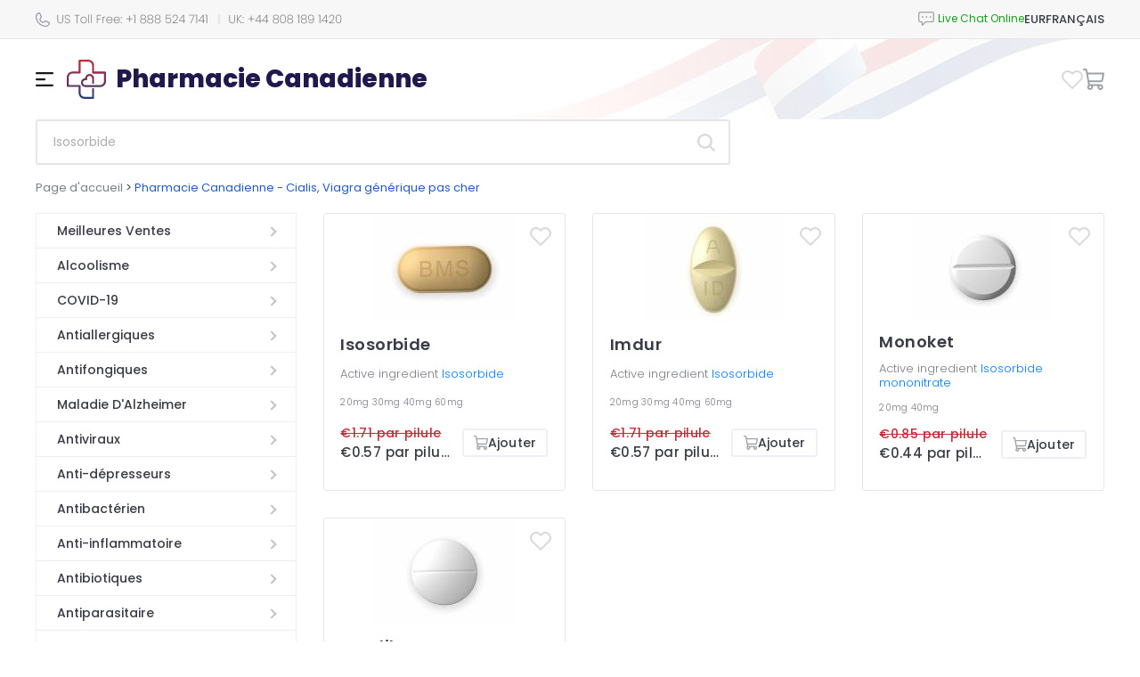

--- FILE ---
content_type: text/html; charset=utf-8
request_url: https://pharmaciecanadienne.com/ingredient.html?key=Isosorbide
body_size: 11953
content:
<!DOCTYPE html PUBLIC "-//W3C//DTD XHTML 1.0 Strict//EN" "http://www.w3.org/TR/xhtml1/DTD/xhtml1-strict.dtd">
<html xmlns="http://www.w3.org/1999/xhtml">

<head>
	<meta http-equiv="content-type" content="text/html; charset=utf-8" />	
	<title>Pharmacie Canadienne - Cialis, Viagra générique pas cher</title>
	<meta name='description' content='' />
	<meta name='keywords' content='Pharmacie Canadienne, Cialis, Viagra, médicaments sans ordonnance en ligne, Cialis générique pas cher, Viagra générique pas cher, Cialis générique, Viagra générique,  acheter médicaments, médicaments sans ordonnance, médicaments en ligne' />
	<!-- bc66 -->	
	<base href='https://pharmaciecanadienne.com/templates/71/' />
	<link rel='icon' href='./images/favicon.png' type='ico' />
	<meta name="viewport" content="width=device-width, height=device-height, initial-scale=1.0, minimum-scale=1.0">
	<meta name="viewport" content="width=device-width, initial-scale=1.0, maximum-scale=1.0, user-scalable=0" />
	<link href="https://stackpath.bootstrapcdn.com/bootstrap/4.5.2/css/bootstrap.min.css" rel="stylesheet">
	<script type="text/javascript" src="./js/jquery-3.5.1.min.js"></script>
	<script src="https://cdn.jsdelivr.net/npm/@popperjs/core@2.5.4/dist/umd/popper.min.js"></script>
	<script src="https://stackpath.bootstrapcdn.com/bootstrap/4.5.2/js/bootstrap.min.js"></script>
	<script type="text/javascript" src="./js/cookie.js"></script>
	<script type="text/javascript" src="../../js/quickSearch.js"></script>
	<script type="text/javascript" src="./js/main.js"></script>

	<script src="./js/toggle_menu.js" type="text/javascript"></script>
	<link rel="stylesheet" href="./css/toggle_menu.css">
	
	<link rel="stylesheet" href="./css/style.css" type="text/css" />
	<link rel="stylesheet" href="./css/media.css" type="text/css" />
	<link rel="stylesheet" href="./css/select.css" type="text/css" />
	<script type="text/javascript" src="../../js/select.js"></script>
	<script type="text/javascript" src="../../js/main.js"></script>


	<script src="./js/jquery-ui.min.js" type="text/javascript"></script>
	<link rel="stylesheet" href="./css/jquery-ui.min.css">
</head>

<body>
	<div id="wrapper">
		<div id="header" class="ingredient">
    <div class="pre-header">
        <div class="custom-container">
            <div class="header-row">
                <div class="mr-auto">
                    <div class="d-flex">
                        <div class="mr-2"><img src="./images/icons/ic_phone.svg" alt=""></div>
                        <div class="support-phones"><img src="./images/phones/phone.png" alt="" style="" /></div>
                    </div>
                </div>
                <div class="live-chat">
                            <div id="header_online_chat" class="block">
            <a href="javascript:void(window.open('https://sup24.net/chat.php?group=Shop-Online&hg=Pw__&hcgs=MQ__&htgs=MQ__&nct=MQ__&hfk=MQ__','','width=400,height=600,left=0,top=0,resizable=yes,menubar=no,location=no,status=yes,scrollbars=yes'))"
               alt="LiveZilla Live Chat Software"
               class="lz_text_link"
               data-text-online="Live Help (Start Chat)"
               data-text-offline="Live Help (Leave Message)"
               data-css-online=""
               data-css-offline=""
               data-online-only="0"
            >
                <img src="./images/chat/online.png"
                     alt="support online"
                     border="0"
                />
            </a>
        </div>
                        </div>
                <div class="currency-menu">
                    <div class="block" id="tools_currencies"><div class="currency-menu-wrapper">
	<div class="menu-open">
		EUR	
	</div>
	<div class="menu-header">
		SELECT CURRENCY	</div>
	<div class="menu-body">
					<a 
				class="menu-item "
				href="https://pharmaciecanadienne.com/ingredient.html?key=Isosorbide&cur=USD"
			>
				<div class="col-2 highlight">
					USD				</div>
				<div class="col">US Dollar</div>
			</a>
					<a 
				class="menu-item selected"
				href="https://pharmaciecanadienne.com/ingredient.html?key=Isosorbide&cur=EUR"
			>
				<div class="col-2 highlight">
					EUR				</div>
				<div class="col">Euro</div>
			</a>
					<a 
				class="menu-item "
				href="https://pharmaciecanadienne.com/ingredient.html?key=Isosorbide&cur=CAD"
			>
				<div class="col-2 highlight">
					CAD				</div>
				<div class="col">Canadian Dollar</div>
			</a>
			</div>
</div>

<script>
	$('.currency-menu-wrapper').toggleMenu({
		side: 'right',
	});
</script></div>                </div>
                <div class="language-menu">
                    <div class="block" id="tools_languages"><div class="language-menu-wrapper">
	<div class="menu-open">
		Français	
	</div>
	<div class="menu-header">
		SELECT LANGUAGE	</div>
	<div class="menu-body">
					<a 
				class="menu-item selected" 
				href="https://pharmaciecanadienne.com/ingredient.html?key=Isosorbide"
			>
				<div class="col-2 highlight">
					<span class="menu-name language-name">fr</span>
				</div>
				<div class="col">Français</div>
			</a>
			</div>
</div>

<script>
	$('.language-menu-wrapper').toggleMenu({
		side: 'right',
	});
</script>
</div>                </div>
            </div>
        </div>
    </div>  
    <div class="custom-container">
        <div class="main-header">
            <div class="header-row">
                <div class="main-menu">
                    <div class="menu-open"><img src="./images/menu.svg" alt=""></div>
                    <div class="menu-header">
                        <div class="desktop-menu">Menu</div>
                        <div class="mobile-menu"></div>
                    </div>
                    <div class="menu-body">
                        <div class="mobile-menu-categories">
                            <div class="menu-open">
                                <div class="d-flex after-arrow">
                                    <img src="./images/icons/ic_categories_mobile.svg" alt="">
                                    <span>Catégories</span>
                                </div>
                            </div>
                            <div class="menu-header">
                                <span>Catégories</span>
                            </div>
                            <div class="menu-body">
                                <div class="block" id="categories_list"><ul class="categories-list">
	<li class="category category_36 after-arrow">
		<a href="https://pharmaciecanadienne.com/acheter-meilleures-ventes-fr.html">Meilleures Ventes</a>
	</li>
	<li class="category category_40 after-arrow">
		<a href="https://pharmaciecanadienne.com/acheter-alcoolisme-fr.html">Alcoolisme</a>
	</li>
	<li class="category category_39 after-arrow">
		<a href="https://pharmaciecanadienne.com/acheter-covid-19-fr.html">COVID-19</a>
	</li>
	<li class="category category_15 after-arrow">
		<a href="https://pharmaciecanadienne.com/acheter-antiallergiques-fr.html">Antiallergiques</a>
	</li>
	<li class="category category_16 after-arrow">
		<a href="https://pharmaciecanadienne.com/acheter-antifongiques-fr.html">Antifongiques</a>
	</li>
	<li class="category category_42 after-arrow">
		<a href="https://pharmaciecanadienne.com/acheter-maladie-d-alzheimer-fr.html">Maladie D'Alzheimer</a>
	</li>
	<li class="category category_17 after-arrow">
		<a href="https://pharmaciecanadienne.com/acheter-antiviraux-fr.html">Antiviraux</a>
	</li>
	<li class="category category_4 after-arrow">
		<a href="https://pharmaciecanadienne.com/acheter-anti-depresseurs-fr.html">Anti-dépresseurs</a>
	</li>
	<li class="category category_30 after-arrow">
		<a href="https://pharmaciecanadienne.com/acheter-antibacterien-fr.html">Antibactérien</a>
	</li>
	<li class="category category_43 after-arrow">
		<a href="https://pharmaciecanadienne.com/acheter-anti-inflammatoire-fr.html">Anti-inflammatoire</a>
	</li>
	<li class="category category_5 after-arrow">
		<a href="https://pharmaciecanadienne.com/acheter-antibiotiques-fr.html">Antibiotiques</a>
	</li>
	<li class="category category_41 after-arrow">
		<a href="https://pharmaciecanadienne.com/acheter-antiparasitaire-fr.html">Antiparasitaire </a>
	</li>
	<li class="category category_20 after-arrow">
		<a href="https://pharmaciecanadienne.com/acheter-arthrite-fr.html">Arthrite</a>
	</li>
	<li class="category category_21 after-arrow">
		<a href="https://pharmaciecanadienne.com/acheter-asthme-fr.html">Asthme</a>
	</li>
	<li class="category category_25 after-arrow">
		<a href="https://pharmaciecanadienne.com/acheter-contraceptifs-fr.html">Contraceptifs</a>
	</li>
	<li class="category category_9 after-arrow">
		<a href="https://pharmaciecanadienne.com/acheter-pression-arterielle-fr.html">Pression Artérielle</a>
	</li>
	<li class="category category_18 after-arrow">
		<a href="https://pharmaciecanadienne.com/acheter-cancer-fr.html">Cancer</a>
	</li>
	<li class="category category_22 after-arrow">
		<a href="https://pharmaciecanadienne.com/acheter-cardiovasculaire-fr.html">Cardiovasculaire</a>
	</li>
	<li class="category category_7 after-arrow">
		<a href="https://pharmaciecanadienne.com/acheter-cholesterol-fr.html">Cholestérol</a>
	</li>
	<li class="category category_19 after-arrow">
		<a href="https://pharmaciecanadienne.com/acheter-diabete-fr.html">Diabète</a>
	</li>
	<li class="category category_35 after-arrow">
		<a href="https://pharmaciecanadienne.com/acheter-diuretiques-fr.html">Diurétiques</a>
	</li>
	<li class="category category_31 after-arrow">
		<a href="https://pharmaciecanadienne.com/acheter-dysfonction-erectile-fr.html">Dysfonction Erectile</a>
	</li>
	<li class="category category_34 after-arrow">
		<a href="https://pharmaciecanadienne.com/acheter-soins-des-yeux-fr.html">Soins Des Yeux</a>
	</li>
	<li class="category category_3 after-arrow">
		<a href="https://pharmaciecanadienne.com/acheter-gastro-sante-fr.html">Gastro Santé</a>
	</li>
	<li class="category category_14 after-arrow">
		<a href="https://pharmaciecanadienne.com/acheter-sante-generale-fr.html">Santé Générale</a>
	</li>
	<li class="category category_10 after-arrow">
		<a href="https://pharmaciecanadienne.com/acheter-chute-de-cheveux-fr.html">Chute De Cheveux</a>
	</li>
	<li class="category category_38 after-arrow">
		<a href="https://pharmaciecanadienne.com/acheter-virus-de-lhepatite-c-hcv-fr.html">Virus De L'hépatite C (VHC)</a>
	</li>
	<li class="category category_23 after-arrow">
		<a href="https://pharmaciecanadienne.com/acheter-herbals-fr.html">Herbals</a>
	</li>
	<li class="category category_37 after-arrow">
		<a href="https://pharmaciecanadienne.com/acheter-hiv-fr.html">HIV</a>
	</li>
	<li class="category category_32 after-arrow">
		<a href="https://pharmaciecanadienne.com/acheter-hormones-fr.html">Hormones</a>
	</li>
	<li class="category category_11 after-arrow">
		<a href="https://pharmaciecanadienne.com/acheter-dysfonction-erectile-packs-fr.html">Dysfonction Erectile Packs</a>
	</li>
	<li class="category category_1 after-arrow">
		<a href="https://pharmaciecanadienne.com/acheter-sante-masculine-fr.html">Santé Masculine</a>
	</li>
	<li class="category category_33 after-arrow">
		<a href="https://pharmaciecanadienne.com/acheter-troubles-mentaux-fr.html">Troubles Mentaux</a>
	</li>
	<li class="category category_26 after-arrow">
		<a href="https://pharmaciecanadienne.com/acheter-mal-des-mouvements-fr.html">Mal Des Mouvements</a>
	</li>
	<li class="category category_24 after-arrow">
		<a href="https://pharmaciecanadienne.com/acheter-relaxants-musculaires-fr.html">Relaxants Musculaires</a>
	</li>
	<li class="category category_6 after-arrow">
		<a href="https://pharmaciecanadienne.com/acheter-antidouleurs-fr.html">Antidouleurs</a>
	</li>
	<li class="category category_45 after-arrow">
		<a href="https://pharmaciecanadienne.com/acheter-la-maladie-de-parkinson-fr.html">La Maladie De Parkinson</a>
	</li>
	<li class="category category_8 after-arrow">
		<a href="https://pharmaciecanadienne.com/acheter-arreter-de-fumer-fr.html">Arreter De Fumer</a>
	</li>
	<li class="category category_13 after-arrow">
		<a href="https://pharmaciecanadienne.com/acheter-soins-de-la-peau-fr.html">Soins De La Peau</a>
	</li>
	<li class="category category_12 after-arrow">
		<a href="https://pharmaciecanadienne.com/acheter-obesite-fr.html">Obésité</a>
	</li>
	<li class="category category_2 after-arrow">
		<a href="https://pharmaciecanadienne.com/acheter-sante-feminine-fr.html">Santé Féminine</a>
	</li>
	<li class="category category_27 after-arrow">
		<a href="https://pharmaciecanadienne.com/acheter-somniferes-fr.html">Somnifères</a>
	</li>
</ul></div>                            </div>
                        </div>
                        <a class="menu-item menu-home" href="https://pharmaciecanadienne.com/">
                            Page d'accueil                        </a>
                        <a class="menu-item menu-order-status" href="https://pharmaciecanadienne.com/order.html">
                            Statut de commande                        </a>
                        <div class="cart-menu-mobile cart-menu">
                            <div class="block" id="tools_cart"><div class="cart-menu-wrapper">
	<div class="menu-open">
		<img src="./images/icons/ic_cart.svg" alt="">
			</div>
	<div class="menu-header">
		<div class="menu-title">
			MON PANIER		</div>
	</div>
	<div class="menu-body">
					<div class="empty-cart-container">
				<div class="empty-cart-img">
					<img src="./images/icons/add_cart.svg" alt="" width="48">
				</div>
				<div class="empty-cart-text">
					Ajoutez des produits à votre panier pour continuer !				</div>
									<div class="cart-bonus">
						Livraison gratuite pour toutes les commandes de plus de 200 $					</div>
								<a class="site-button cart-button" href="https://pharmaciecanadienne.com/acheter-meilleures-ventes-fr.html">
					<span>AJOUTER PRODUITS</span>
				</a>
			</div>
			</div>
</div></div>                        </div>
                        <a class="menu-item" href="https://pharmaciecanadienne.com/contact_us.html">
                            Contactez-nous                        </a>
                        <a class="menu-item" href="https://pharmaciecanadienne.com/about_us_fr.html">
                            Qui sommes-nous                        </a>
                                                    <a class="menu-item" href="https://pharmaciecanadienne.com/reviews.html">
                                Témoignages                            </a>
                                                <a class="menu-item" href="https://pharmaciecanadienne.com/faq.html">
                            FAQ                        </a>
                        <a class="menu-item" href="https://pharmaciecanadienne.com/privacy_fr.html">
                            Notre politique                        </a>
                        <a class="menu-item" href="https://pharmaciecanadienne.com/terms_and_conditions_fr.html">
                            Termes & conditions                        </a>
                                                    <a class="menu-item" href="https://pharmaciecanadienne.com/landing_page.html">
                                Applications mobiles                            </a>
                                                <div class="menu-support-phones">
                            <div class="mr-2"><img src="./images/icons/ic_phone.svg" alt=""></div>
                            <div class="support-phones"><img src="./images/phones/phone.png" alt="" style="" /></div>
                        </div>
                    </div>
                </div>
                <div class="site-name">
                    <a href="https://pharmaciecanadienne.com/">
                        <img class="site-logo" src="./images/icons/logo_main.svg" alt="">
                        <span class="header-title">Pharmacie Canadienne</span>
                    </a>
                </div>
                <div class="favorites-menu">
                    <a  href="https://pharmaciecanadienne.com/favorites.html">
                        <img src="./images/icons/ic_favorites_product.svg" alt="">
                        <span class="favorites-count"></span>
                    </a>
                </div>
                <div class="cart-menu">
                    <div class="block" id="tools_cart"><div class="cart-menu-wrapper">
	<div class="menu-open">
		<img src="./images/icons/ic_cart.svg" alt="">
			</div>
	<div class="menu-header">
		<div class="menu-title">
			MON PANIER		</div>
	</div>
	<div class="menu-body">
					<div class="empty-cart-container">
				<div class="empty-cart-img">
					<img src="./images/icons/add_cart.svg" alt="" width="48">
				</div>
				<div class="empty-cart-text">
					Ajoutez des produits à votre panier pour continuer !				</div>
									<div class="cart-bonus">
						Livraison gratuite pour toutes les commandes de plus de 200 $					</div>
								<a class="site-button cart-button" href="https://pharmaciecanadienne.com/acheter-meilleures-ventes-fr.html">
					<span>AJOUTER PRODUITS</span>
				</a>
			</div>
			</div>
</div></div>                </div>
            </div>
        </div>
    </div>
</div>
<script>
    $(document).ready(function () {

        // dropdowns
        const $dropdowns = $('.dropdown-container');
        $dropdowns.each(function() {
            const $select = $(this);
            const $selected = $select.find('.dropdown-title');
            const $options = $select.find('.dropdown-options');
            const $option = $select.find('.dropdown-option');
            const $button = $select.find('.btn-confirm');

            $selected.text($select.find('.dropdown-option.active').text() || $select.find('.dropdown-option:first-child').text());
            $select.data('href', $select.find('.dropdown-option.active').data('href') || $select.find('.dropdown-option:first-child').data('href'));

            $selected.on('click', function() {
                $select.toggleClass('active');
            });

            $option.on('click', function() {
                let href = $(this).data('href');
                let text = $(this).text();

                $selected.text(text);
                $select.removeClass('active');

                $select.data('href', href);
            });

            $button.on('click', function(e) {
                e.preventDefault();
                let href = $select.data('href');
                if (typeof(href) == 'string' && href.startsWith('http')) {
                    window.location.href = href;
                } else {
                    $('#gp_price_id').val(href);
                    $(this).parents('form').append('<input type="hidden" name="up" value="1"/>');
                    $(this).parents('form').submit();
                }
            });
        });
    });
    $('.main-menu').toggleMenu({
		side: 'left',
	});
    $('.mobile-menu-categories').toggleMenu({
		side: 'left',
	});
    $('.cart-menu-wrapper').toggleMenu({
		side: 'right',
	});
    $('.main-menu').find('.menu-header').addClass('main-menu-header');
    if (window.innerWidth < 575) {
        $('.live-chat').appendTo($('.mobile-menu'));
        $('.currency-menu').appendTo($('.mobile-menu'));
        $('.language-menu').appendTo($('.mobile-menu'));
    }

</script>
<style>
    :root {
        --live-chat: "Live Chat Online";
        --cart-menu-mobile: "Mon panier";
        --menu-categories-close: "Retour"
    }
</style>
		<div id="middle" class="ingredient">
			<div id="container">
				<div id="content">
					<div class="products-page">
	<div class="custom-container">
		<div class="products-wrapper">
			<div class="products-header">
				<div class="toolbar__wrapper">
										<div class="toolbar__categories">
						<div class="toolbar__categories-title after-arrow">
															categories													</div>
						<div class="toolbar__categories-items">
							<div class="block" id="categories_list"><ul class="categories-list">
	<li class="category category_36 after-arrow">
		<a href="https://pharmaciecanadienne.com/acheter-meilleures-ventes-fr.html">Meilleures Ventes</a>
	</li>
	<li class="category category_40 after-arrow">
		<a href="https://pharmaciecanadienne.com/acheter-alcoolisme-fr.html">Alcoolisme</a>
	</li>
	<li class="category category_39 after-arrow">
		<a href="https://pharmaciecanadienne.com/acheter-covid-19-fr.html">COVID-19</a>
	</li>
	<li class="category category_15 after-arrow">
		<a href="https://pharmaciecanadienne.com/acheter-antiallergiques-fr.html">Antiallergiques</a>
	</li>
	<li class="category category_16 after-arrow">
		<a href="https://pharmaciecanadienne.com/acheter-antifongiques-fr.html">Antifongiques</a>
	</li>
	<li class="category category_42 after-arrow">
		<a href="https://pharmaciecanadienne.com/acheter-maladie-d-alzheimer-fr.html">Maladie D'Alzheimer</a>
	</li>
	<li class="category category_17 after-arrow">
		<a href="https://pharmaciecanadienne.com/acheter-antiviraux-fr.html">Antiviraux</a>
	</li>
	<li class="category category_4 after-arrow">
		<a href="https://pharmaciecanadienne.com/acheter-anti-depresseurs-fr.html">Anti-dépresseurs</a>
	</li>
	<li class="category category_30 after-arrow">
		<a href="https://pharmaciecanadienne.com/acheter-antibacterien-fr.html">Antibactérien</a>
	</li>
	<li class="category category_43 after-arrow">
		<a href="https://pharmaciecanadienne.com/acheter-anti-inflammatoire-fr.html">Anti-inflammatoire</a>
	</li>
	<li class="category category_5 after-arrow">
		<a href="https://pharmaciecanadienne.com/acheter-antibiotiques-fr.html">Antibiotiques</a>
	</li>
	<li class="category category_41 after-arrow">
		<a href="https://pharmaciecanadienne.com/acheter-antiparasitaire-fr.html">Antiparasitaire </a>
	</li>
	<li class="category category_20 after-arrow">
		<a href="https://pharmaciecanadienne.com/acheter-arthrite-fr.html">Arthrite</a>
	</li>
	<li class="category category_21 after-arrow">
		<a href="https://pharmaciecanadienne.com/acheter-asthme-fr.html">Asthme</a>
	</li>
	<li class="category category_25 after-arrow">
		<a href="https://pharmaciecanadienne.com/acheter-contraceptifs-fr.html">Contraceptifs</a>
	</li>
	<li class="category category_9 after-arrow">
		<a href="https://pharmaciecanadienne.com/acheter-pression-arterielle-fr.html">Pression Artérielle</a>
	</li>
	<li class="category category_18 after-arrow">
		<a href="https://pharmaciecanadienne.com/acheter-cancer-fr.html">Cancer</a>
	</li>
	<li class="category category_22 after-arrow">
		<a href="https://pharmaciecanadienne.com/acheter-cardiovasculaire-fr.html">Cardiovasculaire</a>
	</li>
	<li class="category category_7 after-arrow">
		<a href="https://pharmaciecanadienne.com/acheter-cholesterol-fr.html">Cholestérol</a>
	</li>
	<li class="category category_19 after-arrow">
		<a href="https://pharmaciecanadienne.com/acheter-diabete-fr.html">Diabète</a>
	</li>
	<li class="category category_35 after-arrow">
		<a href="https://pharmaciecanadienne.com/acheter-diuretiques-fr.html">Diurétiques</a>
	</li>
	<li class="category category_31 after-arrow">
		<a href="https://pharmaciecanadienne.com/acheter-dysfonction-erectile-fr.html">Dysfonction Erectile</a>
	</li>
	<li class="category category_34 after-arrow">
		<a href="https://pharmaciecanadienne.com/acheter-soins-des-yeux-fr.html">Soins Des Yeux</a>
	</li>
	<li class="category category_3 after-arrow">
		<a href="https://pharmaciecanadienne.com/acheter-gastro-sante-fr.html">Gastro Santé</a>
	</li>
	<li class="category category_14 after-arrow">
		<a href="https://pharmaciecanadienne.com/acheter-sante-generale-fr.html">Santé Générale</a>
	</li>
	<li class="category category_10 after-arrow">
		<a href="https://pharmaciecanadienne.com/acheter-chute-de-cheveux-fr.html">Chute De Cheveux</a>
	</li>
	<li class="category category_38 after-arrow">
		<a href="https://pharmaciecanadienne.com/acheter-virus-de-lhepatite-c-hcv-fr.html">Virus De L'hépatite C (VHC)</a>
	</li>
	<li class="category category_23 after-arrow">
		<a href="https://pharmaciecanadienne.com/acheter-herbals-fr.html">Herbals</a>
	</li>
	<li class="category category_37 after-arrow">
		<a href="https://pharmaciecanadienne.com/acheter-hiv-fr.html">HIV</a>
	</li>
	<li class="category category_32 after-arrow">
		<a href="https://pharmaciecanadienne.com/acheter-hormones-fr.html">Hormones</a>
	</li>
	<li class="category category_11 after-arrow">
		<a href="https://pharmaciecanadienne.com/acheter-dysfonction-erectile-packs-fr.html">Dysfonction Erectile Packs</a>
	</li>
	<li class="category category_1 after-arrow">
		<a href="https://pharmaciecanadienne.com/acheter-sante-masculine-fr.html">Santé Masculine</a>
	</li>
	<li class="category category_33 after-arrow">
		<a href="https://pharmaciecanadienne.com/acheter-troubles-mentaux-fr.html">Troubles Mentaux</a>
	</li>
	<li class="category category_26 after-arrow">
		<a href="https://pharmaciecanadienne.com/acheter-mal-des-mouvements-fr.html">Mal Des Mouvements</a>
	</li>
	<li class="category category_24 after-arrow">
		<a href="https://pharmaciecanadienne.com/acheter-relaxants-musculaires-fr.html">Relaxants Musculaires</a>
	</li>
	<li class="category category_6 after-arrow">
		<a href="https://pharmaciecanadienne.com/acheter-antidouleurs-fr.html">Antidouleurs</a>
	</li>
	<li class="category category_45 after-arrow">
		<a href="https://pharmaciecanadienne.com/acheter-la-maladie-de-parkinson-fr.html">La Maladie De Parkinson</a>
	</li>
	<li class="category category_8 after-arrow">
		<a href="https://pharmaciecanadienne.com/acheter-arreter-de-fumer-fr.html">Arreter De Fumer</a>
	</li>
	<li class="category category_13 after-arrow">
		<a href="https://pharmaciecanadienne.com/acheter-soins-de-la-peau-fr.html">Soins De La Peau</a>
	</li>
	<li class="category category_12 after-arrow">
		<a href="https://pharmaciecanadienne.com/acheter-obesite-fr.html">Obésité</a>
	</li>
	<li class="category category_2 after-arrow">
		<a href="https://pharmaciecanadienne.com/acheter-sante-feminine-fr.html">Santé Féminine</a>
	</li>
	<li class="category category_27 after-arrow">
		<a href="https://pharmaciecanadienne.com/acheter-somniferes-fr.html">Somnifères</a>
	</li>
</ul></div>						</div>
					</div>
					<div class="toolbar__search">
						<div class="block" id="static_sidebar_search"><form class="side_search" action="https://pharmaciecanadienne.com/search.html">
    <input type="text" class="text" value="Isosorbide" onfocus="if (this.value == 'Rechercher vos produits…') {this.value = '';}" onblur="if(this.value == '') this.value = 'Rechercher vos produits…';" name="key" />

    <div class="quickSearchBlock" style="display:none;">
        <ul id="quickSearch"></ul>
    </div>
    
    <button type="submit" class="bttn" value=""><img src="./images/icons/ic_search.svg" alt=""></button>
</form>

<script type="text/javascript">
    // Run search after entering any key
$("#static_sidebar_search input[type='text']").keyup(function(e) {
        var key = e.keyCode;
        if ( key != 40 && key != 38 && key != 13 && key != 27) { // prevent list update from up/down arrows
            qiuckPillsSearch(["Prevacid", "Prilosec", "Microzide", "Norvasc", "Coversyl", "Lasix", "Beloc", "Toprol", "Tinidazole", "Hyzaar", "Cymbalta", "Plan B", "Betapace", "Celexa", "Zetia", "Frumil", "Crestor", "Florinef", "Cardarone", "Macrobid", "Cozaar", "Anafranil", "Lopressor", "Calan", "Proscar", "Suhagra", "Flomax", "Avodart", "Zyban", "Robaxin", "Avapro", "Aldactone", "Actos", "Adalat", "Atarax", "Inderal", "Altace", "Aceon", "Tenormin", "Vasotec", "Desyrel", "Micronase", "Effexor", "Combivent", "Elavil", "Dramamine", "Zestoretic", "Zestril", "Coreg", "Catapres", "Lexapro", "Rebetol", "Pamelor", "DDAVP", "Paxil", "Trimox", "Prograf", "Cardizem", "Amoxil", "Ampicillin", "Augmentin", "Bactrim", "Biaxin", "Grisactin", "Lamisil", "Nizoral", "Sporanox", "Remeron", "Myambutol", "Sinequan", "Zebeta", "Tofranil", "Minipress", "Verampil", "Wellbutrin SR", "Zoloft", "Aricept", "Propecia", "Famvir", "Chloromycetin", "Cipro", "Cleocin", "Doxycycline", "Differin", "Duricef", "Flagyl", "Floxin", "Ilosone", "Keflex", "Levaquin", "Epivir", "Valtrex", "Zovirax", "Diamox", "Alfacip", "Lamictal", "Sinemet", "Namenda", "Buspar", "Naltrexone", "Mirapex", "Topamax", "Mysoline", "Vitamin C", "Lanoxin", "ED Super Advanced Pack", "Feldene", "Zyloprim", "Deltasone", "ED Medium Pack", "Minomycin", "Suprax", "Sumycin", "Trecator-SC", "Kemadrin", "Anaprox", "Elimite", "Naprosyn", "Acticin", "Dapsone", "Vantin", "Zithromax", "Aciphex", "Colospa", "Imodium", "Super ED Trial Pack", "Celebrex", "Risperdal", "Maxolon", "Motilium", "Nexium", "Pepcid", "Protonix", "Reglan", "Zantac", "Aygestin", "Clomid", "Dostinex", "Detrol", "VPXL", "ED Soft Medium Pack", "ED Advanced Pack", "Indocin", "Rogaine", "Hoodia", "Lioresal", "Atacand", "Arava", "Hytrin", "Oxytrol", "Mobic", "Provigil", "Requip", "Valparin", "Motrin", "Strattera", "Sustiva", "Neurontin", "Estrace", "Fosamax", "Parlodel", "Ponstel", "Panadol", "Olanzapine", "Eldepryl", "Leukeran", "Zanaflex", "Premarin", "Female Viagra", "Amaryl", "Pulmicort", "Singulair", "Zocor", "Fulvicin", "Allegra", "Astelin", "Clarinex", "Claritin", "Periactin", "Phenergan", "Glucovance", "Glucophage", "Glucotrol", "Cytoxan", "Super P-Force", "Aralen", "Ceftin", "Hydrea", "Vibramycin", "Nolvadex", "Tadarise", "Cialis Jelly", "Viagra Professional (Sublingual)", "Antivert", "Lipitor", "Rulide", "Compazine", "Noroxin", "Zyprexa", "Verapamil", "Tritace", "Retin-A Cream", "Nootropil", "Methotrexate", "Caverta", "Tegopen", "Seroquel", "Symmetrel", "Theo-24 Cr", "Malegra", "Viagra", "Viagra Super Active", "Brand Cialis", "Kamagra Oral Jelly", "Sublingual Viagra", "Viagra Soft", "Glucophage SR", "Cialis", "Viagra Caps", "Zenegra", "Brand Viagra", "Dilantin", "Elocon", "Finpecia", "Fincar", "Albenza", "Fluoxetine", "Kamagra", "Levitra", "ED Trial Pack", "Seroflo Inhaler", "Cialis Soft", "Cialis Professional (Sublingual)", "Prednisone", "Kamagra Flavored", "Tadacip", "Penisole", "Asacol", "Imitrex", "Piracetam", "Trileptal", "Revatio", "Priligy", "Flunarizine", "Sibelium", "Depakote", "Urispas", "Tricor", "Brand Levitra", "Isoptin", "Diltiazem", "Temovate 0.05%", "Cialis Super Active", "Genegra", "Tadalis SX", "Forzest", "Vitria", "Silagra", "Kamagra Soft", "Kamagra Chewable", "Penegra", "Levitra Oral Jelly", "Kamagra Gold", "Allopurinol", "Apcalis SX Oral Jelly", "Lotrisone", "Antabuse", "Cytotec", "Advair Diskus", "Aristocort", "Flonase Nasal Spray", "Spiriva", "Endep", "Abilify", "Zyvox", "Prandin", "Grifulvin V", "Prednisolone", "Benemid", "Imdur", "Maxalt", "Synthroid", "Nimotop", "Ovral", "Arimidex", "Danazol", "Alesse", "Levlen", "Mircette", "Duphaston", "Femara", "Desogen", "Provera", "Xeloda", "Bupron SR", "Risnia", "Venlor", "Glycomet", "Fluconazole", "Intagra", "Eriacta", "Vigora", "Lovegra", "Aldara", "Dutas", "Yasmin", "Ashwagandha", "Confido", "Diabecon", "Evecare", "Gasex", "Geriforte", "Hair Loss Cream", "Himplasia", "LIV.52", "Lukol", "Neem", "Pilex", "Reosto", "Rumalaya Fort", "Rumalaya", "Speman", "Tentex Forte", "Tentex Royal", "Slimfast", "Oseltamivir", "Orlistat", "Man XXX", "Luvox", "Arcoxia", "Imuran", "Mestinon", "Tegretol", "Lozol", "Geodon", "Diflucan", "Casodex", "Ditropan", "Levothroid", "Lopid", "Brand Temovate", "Coumadin", "Plavix", "Purim", "Enhance 9", "Karela", "Abana", "Lasuna", "V-gel", "Ophthacare", "Himcolin", "LIV.52 drops", "Mentat", "Cystone", "Shuddha guggulu", "Menosan", "Ayurslim", "Septilin", "Brahmi", "Arjuna", "Herbolax", "Styplon", "Shallaki", "Rhinocort", "Rocaltrol", "Pyridium", "Phoslo", "Cycrin", "Clozaril", "Mellaril", "Loxitane", "Uroxatral", "Urso", "Cartia Xt", "Trandate", "Vermox", "Precose", "Neoral", "Stromectol", "Asendin", "Maxaquin", "Avelox", "Azulfidine", "Revia", "Lithobid", "Xalatan 0.005%", "Reminyl", "Omnicef", "Artane", "Baclofen", "Detrol La", "Breast Success", "Toradol", "Calan Sr", "Esidrix", "Uniphyl Cr", "Thorazine", "Toprol Xl", "Sinemet Cr", "Combipres", "Inderal La", "Isoptin Sr", "Theo-24 Sr", "Wellbutrin", "Cephalexin", "Clonidine", "Paxil Cr", "Aciclovir", "Actigall", "Benicar", "Keftab", "Lisinopril", "Effexor Xr", "Ditropan Xl", "Glucophage Xr", "Glucotrol Xl", "Serophene", "Furosemide", "Erythromycin", "Procardia", "Prometrium", "Proventil", "Prinivil", "Etodolac", "Viramune", "Eskalith", "Copegus", "Amiodaron", "Decadron", "Meclizine", "Medrol", "Metformin", "Monoket", "Anacin", "Isordil", "Terramycin", "Tetracycline", "Micardis", "Minocin", "Naprelan", "Nortriptyline", "Pentasa", "Pletal", "Calcium Carbonate", "Danocrine", "Ticlid", "Viagra Jelly", "Dulcolax", "Fludac", "Skelaxin", "Starlix", "Zofran", "Grifulvin", "Furadantin", "Epivir Hbv", "Ibuprofen", "Levitra Professional", "Female Cialis", "Cialis Black", "Kamagra Effervescent", "Viagra Gold - Vigour", "Levitra with Dapoxetine", "Levitra Soft", "Red Viagra", "Stendra", "Malegra DXT", "Kamagra Polo", "Malegra FXT", "Tadapox", "Tiova Rotacap", "Assurans", "Sildalis", "Silvitra", "Bimatoprost 0.03%", "Cialis Daily", "Cialis Flavored", "Megalis", "Tadora", "Herbal Extra Power", "Herbal Max Gun Power", "Herbal Extra Slim", "VP-GL", "Rheumatrex", "Principen", "Oxsoralen", "Demadex", "Cyklokapron", "Colofac", "Colcrys", "CellCept", "Bystolic", "Super Avana ", "Super Kamagra", "Extra Super Avana", "Garcinia Cambogia", "Super Pack", "Professional Pack-20", "Soft Pack-20", "Super Active Pack-20", "Viagra Pack-30", "Levitra Pack-30", "Cialis Pack-30", "Cialis Strong Pack-30", "Viagra Strong Pack-20", "Cialis Light Pack-30", "Women Pack-20", "Weekend Pack", "Kamagra Pack-15", "Jelly Pack-15", "Professional Pack-40", "Soft Pack-40", "Super Active Pack-40", "Viagra Pack-60", "Viagra Pack-90", "Levitra Pack-60", "Levitra Pack-90", "Cialis Pack-60", "Cialis Pack-90", "Cialis Strong Pack-60", "Viagra Strong Pack-40", "Cialis Light Pack-60", "Cialis Light Pack-90", "Women Pack-40", "Kamagra Pack-30", "Jelly Pack-30", "Super Strong Pack", "Viagra Flavored", "Viagra with Dapoxetine", "Acyclovir cream 5%", "Manforce", "Super Force Jelly", "Flibanserin", "Daklinza", "Harvoni", "Sovaldi", "Zero Nicotine Patch", "Zudena", "VigRX Plus", "VigRX", "Combimist L Inhaler", "Ventolin pills", "Ventolin Inhaler", "Kamagra Oral Jelly Vol-1", "Kamagra Oral Jelly Vol-2", "Brand Retino-A Cream", "Retin-A Gel", "Tastylia", "Bimat + Applicators", "Careprost + Applicators", "Careprost", "Lumigan + Applicators", "Lumigan", "Meloset", "ProSolution", "Volume Pills", "Testosterone Booster", "Human Growth Agent", "Semenax", "ProVestra", "Virility Patch RX", "Slimonil Men", "Amalaki", "GenF20 Plus", "Cenmox", "Generic Testpack Mini-VCL", "Generic Testpack XXL-VCL", "Generic Testpack L-VCL", "Generic Testpack S-VCL", "Original Testpack Mini-VCL", "Original Testpack L-VC", "Original Testpack L-VL", "Original Testpack XXL-VCL", "Original Testpack L-VCL", "Original Testpack S-VCL", "Lady Era", "Brand Viagra Bottled", "Hiforce ODS", "Amitriptyline", "Betnovate", "Bupropion", "Citalopram", "Colchicine", "Diclofenac", "Hydrochlorothiazide", "Lithium", "Metoclopramide", "Propranolol", "Ranitidine", "Sublingual Cialis", "Torsemide", "Tretinoin Cream", "Top Avana", "Brand Levitra Bottled", "Brand Cialis Bottled", "Proair Inhaler", "Tiova Inhaler", "Symbicort (Powder Form)", "Cenforce", "Kaletra", "Brand Premarin", "Barilup", "Barikind", "Molnunat", "Podowart", "Champix", "Ozempic (known as Rybelsus)", "Fildena", "Fildena XXX", "Fildena Extra Power", "Aurogra", "Sildigra", "Femalegra", "Abhigra", "Tadalista", "Tadarise Pro", "Vidalista", "Vidalista Pro", "Vidalista Black", "Vidalista Yellow", "MaxGun Sublingual Spray", "Cobra-120", "Super Vidalista", "Toficalm", "Sleepose", "Restfine", "Hypnite", "Hyplon", "Fulnite", "Armotraz", "Alkacel", "Capnat", "Samsca", "Androxal", "Xifaxan", "Ciprodex", "Zydena", "Tazorac", "Tadagra", "Nizoral Shampoo", "Efudex", "Androgel", "Advair Rotahaler", "Zomig", "Tasigna", "Sprycel", "Jentadueto XR", "Hygroton", "Loniten", "Fusiderm B", "Edarbyclor", "Hydroxychloroquine", "Actoplus met", "Poxet", "Inspra", "Ciloxan", "Xenical", "Irbesartan", "Ranexa", "Daliresp", "Serc", "A-Ret", "Isofair", "Addyi", "Aczone", "Clopidogrel", "Budecort", "Ocuflox", "Cenforce D", "Vfend", "Tretiva", "Mebendazole", "Vilitra", "Valif", "Sildamax", "Super Zhewitra", "Cenforce Professional", "Avana", "Dexilant", "Itraconazole", "Galantamine", "Vega Extra Cobra", "Vesicare", "Hydroquinone", "Campral", "Biltricide", "Stalevo", "Sildenafil Red", "Chloroquine", "Diprolene", "Dydrogesterone", "Betamethasone", "Ivermectin", "Semaglutide", "Aripiprazole", "Salbutamol", "Rabeprazole", "Permethrin", "Ursodiol", "Fluticasone + Salmeterol", "Albendazole", "Spironolactone", "Imiquimod", "Amoxicillin", "Clomipramine", "Testosterone topical", "Enclomiphene", "Disulfiram", "Trimethoprim", "Donepezil", "Anastrozole", "Hydroxyzine", "Praziquantel", "Buspirone", "Dutasteride", "Cefuroxime", "Celecoxib", "Varenicline", "Ciprofloxacin", "Clomiphene", "Clozapine", "Medroxyprogesterone", "Misoprostol", "Losartan", "Trazodone", "Levofloxacin", "Ciprofloxacin + Dexamethasone", "Acetazolamide", "Cabergolin", "Cefadroxil", "Fluorouracil", "Metronidazole", "Isotretinoin", "Tamsulosin", "Nitrofurantoin", "Griseofulvin", "Clotrimazole", "Sumatriptan", "Terbinafine", "Digoxin", "Chlorambucil", "Escitalopram", "Minoxidil", "Telmisartan", "Metformin + Glyburide", "Domperidone", "Cyclosporine", "Gabapentin", "Esomeprazole", "Bempedoic acid", "Ketoconazole", "Tamoxifen", "Norfloxacin", "Oxybutynin", "Omeprazole", "Finasteride", "Protopic", "Tacrolimus", "Phenazopyridine", "Mirtazapine", "Ropinirole", "Quetiapine", "Carbidopa + Levodopa", "Budesonide Inhaler", "Budesonide Caps", "Doxepin", "Risperidone", "Topiramate", "Amantadine", "Levothyroxine", "Clobetasol 0.05%", "Theophylline", "Chlorpromazine", "Imipramine", "Valacyclovir", "Enalapril", "Rifaximin", "Drospirenone and Ethinyl Estradiol", "Tizanidine", "Azithromycin", "Ondansetron", "Alendronate", "Adapalen", "Alfuzosin", "Sertraline", "Arpamyl", "Atenolol", "Atorvastatin", "Bisoprolol", "Bromocriptine", "Candesartan", "Nebivolol", "Acamprosate", "Clenbuterol", "Bupropion + Naltrexone", "Contrave", "Liothyronine", "Cytomel", "Roflumilast", "Desmopressin", "Pimecrolimus", "Raloxifene", "Fludrocortisone", "Midodrine", "Chlorthalidone", "Isotroin", "Miconazole", "Tropicamide", "Atomoxetine", "Ketorolac", "Voriconazole", "Solifenacin", "Alfacalcidol", "Betahistine", "Carbamazepine", "Levocetirizine", "Trimetazidine", "Eflornithine", "Tobramycin and dexamethasone", "Dolutegravir", "Methimazole", "Flecainide", "Rifampin", "Conjugated estrogens", "Cilostazol", "Nintedanib", "Diane 35", "Flexeril", "Orapred", "Prelone", "Renova", "Extra Super P Force", "Fildena CT", "Fildena Professional", "Fildena Strong", "Fildena Super Active", "Filitra", "Filitra Professional", "Levitra Super Force", "Vaniqa", "Cyclogyl", "P Force", "Stugeron", "Viagra Black", "Super Tadapox", "Dexone", "Cenforce Soft", "Tadalista CT", "Tadalista Professional", "Tadalista Super Active", "Medrol Active", "Viagra Super Dulox-Force", "Xylocaine", "Olumiant", "Timoptic", "Zithromax Dispersible", "Advent DT", "Azelex", "Tobradex", "Tadasiva", "Viagra Super Fluox-Force", "Сyclobenzaprine hcl", "Zolmitriptan", "Zaleplon", "Ziprasidone", "Warfarin", "Verapamil HCl", "Venlafaxine", "Vardenafil with Dapoxetine", "Vardenafil", "Valproic Acid", "Ursodeoxycholic acid", "Udenafil", "Trihexyphenidyl", "Triamcinolone", "Tretinoin", "Tolvaptan", "Tolterodine", "Tofisopam", "Tiotropium Bromide", "Ticlopidine", "Thioridazine", "Terazosin hydrochloride", "Tazarotene", "Tadalafil with Dapoxetine", "Tadalafil", "Sulfasalazine", "Sotalol", "Sofosbuvir", "Simvastatin", "Acarbose", "Amiloride", "Amlodipine", "Azathioprine", "Azelastine", "Azilsartan", "Betamethasone / Clotrimazole", "Betamethasone and Fusidic Acid", "Betamethasone valerate", "Bicalutamide", "Bisacodyl", "Capecitabine", "Carvedilol", "Cefdinir", "Cefpodoxime", "Chloramphenicol", "Clindamycin", "Colchicum autumnale", "Cyclopentolate", "Cyclophosphamide", "Cyproheptadine", "Cyproterone acetate and ethinylestradiol", "Daclatasvir", "Dasatinib", "Desloratadine", "Desogestrel and Ethinyl estradiol", "Dexamethason", "Dexlansoprazole", "Dimenhydrinate", "Divalproex", "Duloxetine", "Clarithromycin", "Avanafil", "Efavirenz", "Eplerenone", "Eszopiclone", "Ethionamide", "Estradiol", "Etoricoxib", "Ezetimibe", "Famciclovir", "Famotidine", "Fenofibrate", "Fexofenadine", "Flavoxate Hcl", "Fluticasone Propionate", "Fluticasone", "Fluvoxamine", "Gemfibrozil", "Glimepiride", "Glipizide", "Glyburide", "Gresiofulvin", "Hydroxyurea", "Indapamide", "Indomethacin", "Isosorbide"]);
        }
});
    // hide quick search menu after clicking in any place
    $( document.body ).click(function() {
        $('#quickSearch').html('');
        $('.quickSearchBlock').hide();
    });
</script></div>					</div>
				</div>
									<div id="breadcrumbs">
						<div class="breadcrumbs__container">
							<div id='header_breadcrumb' class='breadcrumbs'><a href='https://pharmaciecanadienne.com/'>Page d'accueil</a> > <span>Pharmacie Canadienne - Cialis, Viagra générique pas cher</span></div>						</div>
					</div>
							</div>
			<div class="products-categories">
				<div class="block" id="categories_list"><ul class="categories-list">
	<li class="category category_36 after-arrow">
		<a href="https://pharmaciecanadienne.com/acheter-meilleures-ventes-fr.html">Meilleures Ventes</a>
	</li>
	<li class="category category_40 after-arrow">
		<a href="https://pharmaciecanadienne.com/acheter-alcoolisme-fr.html">Alcoolisme</a>
	</li>
	<li class="category category_39 after-arrow">
		<a href="https://pharmaciecanadienne.com/acheter-covid-19-fr.html">COVID-19</a>
	</li>
	<li class="category category_15 after-arrow">
		<a href="https://pharmaciecanadienne.com/acheter-antiallergiques-fr.html">Antiallergiques</a>
	</li>
	<li class="category category_16 after-arrow">
		<a href="https://pharmaciecanadienne.com/acheter-antifongiques-fr.html">Antifongiques</a>
	</li>
	<li class="category category_42 after-arrow">
		<a href="https://pharmaciecanadienne.com/acheter-maladie-d-alzheimer-fr.html">Maladie D'Alzheimer</a>
	</li>
	<li class="category category_17 after-arrow">
		<a href="https://pharmaciecanadienne.com/acheter-antiviraux-fr.html">Antiviraux</a>
	</li>
	<li class="category category_4 after-arrow">
		<a href="https://pharmaciecanadienne.com/acheter-anti-depresseurs-fr.html">Anti-dépresseurs</a>
	</li>
	<li class="category category_30 after-arrow">
		<a href="https://pharmaciecanadienne.com/acheter-antibacterien-fr.html">Antibactérien</a>
	</li>
	<li class="category category_43 after-arrow">
		<a href="https://pharmaciecanadienne.com/acheter-anti-inflammatoire-fr.html">Anti-inflammatoire</a>
	</li>
	<li class="category category_5 after-arrow">
		<a href="https://pharmaciecanadienne.com/acheter-antibiotiques-fr.html">Antibiotiques</a>
	</li>
	<li class="category category_41 after-arrow">
		<a href="https://pharmaciecanadienne.com/acheter-antiparasitaire-fr.html">Antiparasitaire </a>
	</li>
	<li class="category category_20 after-arrow">
		<a href="https://pharmaciecanadienne.com/acheter-arthrite-fr.html">Arthrite</a>
	</li>
	<li class="category category_21 after-arrow">
		<a href="https://pharmaciecanadienne.com/acheter-asthme-fr.html">Asthme</a>
	</li>
	<li class="category category_25 after-arrow">
		<a href="https://pharmaciecanadienne.com/acheter-contraceptifs-fr.html">Contraceptifs</a>
	</li>
	<li class="category category_9 after-arrow">
		<a href="https://pharmaciecanadienne.com/acheter-pression-arterielle-fr.html">Pression Artérielle</a>
	</li>
	<li class="category category_18 after-arrow">
		<a href="https://pharmaciecanadienne.com/acheter-cancer-fr.html">Cancer</a>
	</li>
	<li class="category category_22 after-arrow">
		<a href="https://pharmaciecanadienne.com/acheter-cardiovasculaire-fr.html">Cardiovasculaire</a>
	</li>
	<li class="category category_7 after-arrow">
		<a href="https://pharmaciecanadienne.com/acheter-cholesterol-fr.html">Cholestérol</a>
	</li>
	<li class="category category_19 after-arrow">
		<a href="https://pharmaciecanadienne.com/acheter-diabete-fr.html">Diabète</a>
	</li>
	<li class="category category_35 after-arrow">
		<a href="https://pharmaciecanadienne.com/acheter-diuretiques-fr.html">Diurétiques</a>
	</li>
	<li class="category category_31 after-arrow">
		<a href="https://pharmaciecanadienne.com/acheter-dysfonction-erectile-fr.html">Dysfonction Erectile</a>
	</li>
	<li class="category category_34 after-arrow">
		<a href="https://pharmaciecanadienne.com/acheter-soins-des-yeux-fr.html">Soins Des Yeux</a>
	</li>
	<li class="category category_3 after-arrow">
		<a href="https://pharmaciecanadienne.com/acheter-gastro-sante-fr.html">Gastro Santé</a>
	</li>
	<li class="category category_14 after-arrow">
		<a href="https://pharmaciecanadienne.com/acheter-sante-generale-fr.html">Santé Générale</a>
	</li>
	<li class="category category_10 after-arrow">
		<a href="https://pharmaciecanadienne.com/acheter-chute-de-cheveux-fr.html">Chute De Cheveux</a>
	</li>
	<li class="category category_38 after-arrow">
		<a href="https://pharmaciecanadienne.com/acheter-virus-de-lhepatite-c-hcv-fr.html">Virus De L'hépatite C (VHC)</a>
	</li>
	<li class="category category_23 after-arrow">
		<a href="https://pharmaciecanadienne.com/acheter-herbals-fr.html">Herbals</a>
	</li>
	<li class="category category_37 after-arrow">
		<a href="https://pharmaciecanadienne.com/acheter-hiv-fr.html">HIV</a>
	</li>
	<li class="category category_32 after-arrow">
		<a href="https://pharmaciecanadienne.com/acheter-hormones-fr.html">Hormones</a>
	</li>
	<li class="category category_11 after-arrow">
		<a href="https://pharmaciecanadienne.com/acheter-dysfonction-erectile-packs-fr.html">Dysfonction Erectile Packs</a>
	</li>
	<li class="category category_1 after-arrow">
		<a href="https://pharmaciecanadienne.com/acheter-sante-masculine-fr.html">Santé Masculine</a>
	</li>
	<li class="category category_33 after-arrow">
		<a href="https://pharmaciecanadienne.com/acheter-troubles-mentaux-fr.html">Troubles Mentaux</a>
	</li>
	<li class="category category_26 after-arrow">
		<a href="https://pharmaciecanadienne.com/acheter-mal-des-mouvements-fr.html">Mal Des Mouvements</a>
	</li>
	<li class="category category_24 after-arrow">
		<a href="https://pharmaciecanadienne.com/acheter-relaxants-musculaires-fr.html">Relaxants Musculaires</a>
	</li>
	<li class="category category_6 after-arrow">
		<a href="https://pharmaciecanadienne.com/acheter-antidouleurs-fr.html">Antidouleurs</a>
	</li>
	<li class="category category_45 after-arrow">
		<a href="https://pharmaciecanadienne.com/acheter-la-maladie-de-parkinson-fr.html">La Maladie De Parkinson</a>
	</li>
	<li class="category category_8 after-arrow">
		<a href="https://pharmaciecanadienne.com/acheter-arreter-de-fumer-fr.html">Arreter De Fumer</a>
	</li>
	<li class="category category_13 after-arrow">
		<a href="https://pharmaciecanadienne.com/acheter-soins-de-la-peau-fr.html">Soins De La Peau</a>
	</li>
	<li class="category category_12 after-arrow">
		<a href="https://pharmaciecanadienne.com/acheter-obesite-fr.html">Obésité</a>
	</li>
	<li class="category category_2 after-arrow">
		<a href="https://pharmaciecanadienne.com/acheter-sante-feminine-fr.html">Santé Féminine</a>
	</li>
	<li class="category category_27 after-arrow">
		<a href="https://pharmaciecanadienne.com/acheter-somniferes-fr.html">Somnifères</a>
	</li>
</ul></div>			</div>
			<div class="products-list">
															<div class="pill-wrapper" data-id="1398">
							<div class="block" id="static_part_product">		<div class="pill-card">
		<div class="pill-img">
			<a href="https://pharmaciecanadienne.com/isosorbide-acheter-fr.html">
				<img alt="Isosorbide" 
					title="Isosorbide" 
					src="https://pharmaciecanadienne.com/content/160x120/isosorbide.jpg"
				/>
			</a>
		</div>
		<div class="pill-name">
			<a href="https://pharmaciecanadienne.com/isosorbide-acheter-fr.html">
				<h3>
					Isosorbide				</h3>
			</a>
		</div>
		<div class="pill-ingredient">
			<span>Active ingredient</span>
			<a href="https://pharmaciecanadienne.com/ingredient.html?key=Isosorbide">
				Isosorbide			</a>
		</div>
		<div class="pill-dosages">
							<a href="https://pharmaciecanadienne.com/isosorbide-acheter-fr.html">
					20mg				</a>
							<a href="https://pharmaciecanadienne.com/isosorbide-acheter-fr.html">
					30mg				</a>
							<a href="https://pharmaciecanadienne.com/isosorbide-acheter-fr.html">
					40mg				</a>
							<a href="https://pharmaciecanadienne.com/isosorbide-acheter-fr.html">
					60mg				</a>
					</div>

		<div class="pill-price" title="€0.57 par pilule">

			<div class="pill-old-price">
								€1.71				par pilule							</div>
			<div class="price_prep_val">
				€0.57				par				pilule			</div>
			
		</div>
		<div class="pill-buy">
			<a 
				class="site-button" 
				href="https://pharmaciecanadienne.com/isosorbide-acheter-fr.html"
				title="Sélectionner pack"
			>	
				<img src="./images/icons/ic_cart.svg" alt="" width="16" height="16">
				Ajouter			</a>
		</div>
		<!-- 			<div class="pill-discount">
				<div class="discount-size">-20%</div>
				<img src="./images/icons/discount.svg" alt="Discount">
			</div>
		 -->
		<div class="pill-favorite"></div>
	</div>
</div>						</div>
											<div class="pill-wrapper" data-id="454">
							<div class="block" id="static_part_product">		<div class="pill-card">
		<div class="pill-img">
			<a href="https://pharmaciecanadienne.com/imdur-acheter-fr.html">
				<img alt="Imdur" 
					title="Imdur" 
					src="https://pharmaciecanadienne.com/content/160x120/imdur.jpg"
				/>
			</a>
		</div>
		<div class="pill-name">
			<a href="https://pharmaciecanadienne.com/imdur-acheter-fr.html">
				<h3>
					Imdur				</h3>
			</a>
		</div>
		<div class="pill-ingredient">
			<span>Active ingredient</span>
			<a href="https://pharmaciecanadienne.com/ingredient.html?key=Isosorbide">
				Isosorbide			</a>
		</div>
		<div class="pill-dosages">
							<a href="https://pharmaciecanadienne.com/imdur-acheter-fr.html">
					20mg				</a>
							<a href="https://pharmaciecanadienne.com/imdur-acheter-fr.html">
					30mg				</a>
							<a href="https://pharmaciecanadienne.com/imdur-acheter-fr.html">
					40mg				</a>
							<a href="https://pharmaciecanadienne.com/imdur-acheter-fr.html">
					60mg				</a>
					</div>

		<div class="pill-price" title="€0.57 par pilule">

			<div class="pill-old-price">
								€1.71				par pilule							</div>
			<div class="price_prep_val">
				€0.57				par				pilule			</div>
			
		</div>
		<div class="pill-buy">
			<a 
				class="site-button" 
				href="https://pharmaciecanadienne.com/imdur-acheter-fr.html"
				title="Sélectionner pack"
			>	
				<img src="./images/icons/ic_cart.svg" alt="" width="16" height="16">
				Ajouter			</a>
		</div>
		<!-- 			<div class="pill-discount">
				<div class="discount-size">-20%</div>
				<img src="./images/icons/discount.svg" alt="Discount">
			</div>
		 -->
		<div class="pill-favorite"></div>
	</div>
</div>						</div>
											<div class="pill-wrapper" data-id="711">
							<div class="block" id="static_part_product">		<div class="pill-card">
		<div class="pill-img">
			<a href="https://pharmaciecanadienne.com/monoket-acheter-fr.html">
				<img alt="Monoket" 
					title="Monoket" 
					src="https://pharmaciecanadienne.com/content/160x120/monoket.jpg"
				/>
			</a>
		</div>
		<div class="pill-name">
			<a href="https://pharmaciecanadienne.com/monoket-acheter-fr.html">
				<h3>
					Monoket				</h3>
			</a>
		</div>
		<div class="pill-ingredient">
			<span>Active ingredient</span>
			<a href="https://pharmaciecanadienne.com/ingredient.html?key=Isosorbide+mononitrate">
				Isosorbide mononitrate			</a>
		</div>
		<div class="pill-dosages">
							<a href="https://pharmaciecanadienne.com/monoket-acheter-fr.html">
					20mg				</a>
							<a href="https://pharmaciecanadienne.com/monoket-acheter-fr.html">
					40mg				</a>
					</div>

		<div class="pill-price" title="€0.44 par pilule">

			<div class="pill-old-price">
								€0.85				par pilule							</div>
			<div class="price_prep_val">
				€0.44				par				pilule			</div>
			
		</div>
		<div class="pill-buy">
			<a 
				class="site-button" 
				href="https://pharmaciecanadienne.com/monoket-acheter-fr.html"
				title="Sélectionner pack"
			>	
				<img src="./images/icons/ic_cart.svg" alt="" width="16" height="16">
				Ajouter			</a>
		</div>
		<!-- 			<div class="pill-discount">
				<div class="discount-size">-20%</div>
				<img src="./images/icons/discount.svg" alt="Discount">
			</div>
		 -->
		<div class="pill-favorite"></div>
	</div>
</div>						</div>
											<div class="pill-wrapper" data-id="713">
							<div class="block" id="static_part_product">		<div class="pill-card">
		<div class="pill-img">
			<a href="https://pharmaciecanadienne.com/isordil-acheter-fr.html">
				<img alt="Isordil" 
					title="Isordil" 
					src="https://pharmaciecanadienne.com/content/160x120/isordil.jpg"
				/>
			</a>
		</div>
		<div class="pill-name">
			<a href="https://pharmaciecanadienne.com/isordil-acheter-fr.html">
				<h3>
					Isordil				</h3>
			</a>
		</div>
		<div class="pill-ingredient">
			<span>Active ingredient</span>
			<a href="https://pharmaciecanadienne.com/ingredient.html?key=Isosorbide+dinitrate">
				Isosorbide dinitrate			</a>
		</div>
		<div class="pill-dosages">
							<a href="https://pharmaciecanadienne.com/isordil-acheter-fr.html">
					10mg				</a>
					</div>

		<div class="pill-price" title="€0.54 par pilule">

			<div class="pill-old-price">
								€0.85				par pilule							</div>
			<div class="price_prep_val">
				€0.54				par				pilule			</div>
			
		</div>
		<div class="pill-buy">
			<a 
				class="site-button" 
				href="https://pharmaciecanadienne.com/isordil-acheter-fr.html"
				title="Sélectionner pack"
			>	
				<img src="./images/icons/ic_cart.svg" alt="" width="16" height="16">
				Ajouter			</a>
		</div>
		<!-- 			<div class="pill-discount">
				<div class="discount-size">-20%</div>
				<img src="./images/icons/discount.svg" alt="Discount">
			</div>
		 -->
		<div class="pill-favorite"></div>
	</div>
</div>						</div>
												</div>
		</div>
	</div>
</div>
					<div class="seo_index">
											</div>
				</div>
			</div>
		</div>
	</div>
			
			<img style="position: absolute;" src="https://pharmaciecanadienne.com/counter.php?a=69861&r=" width="1" height="1"/>
			<div class="footer">
    <div class="footer-container">
        <div class="custom-container">
            <div class="footer-items">
                <div class="footer-links">
                    <div class="footer-link">
                        <a href="https://pharmaciecanadienne.com/">Page D'accueil</a>
                    </div>
                    <div class="footer-link">
                        <a href="https://pharmaciecanadienne.com/contact_us.html">Contactez-nous</a>
                    </div>
                    <div class="footer-link">
                        <a href="https://pharmaciecanadienne.com/privacy_fr.html">Notre Politique</a>
                    </div>
                    <div class="footer-link">
                        <a href="https://pharmaciecanadienne.com/order.html">Statut De Commande</a>
                    </div>
                                            <div class="footer-link">
                            <a href="https://pharmaciecanadienne.com/reviews.html">Témoignages</a>
                        </div>
                                        <div class="footer-link">
                        <a href="https://pharmaciecanadienne.com/faq.html">FAQ</a>
                    </div>
                    <div class="footer-link">
                        <a href="https://pharmaciecanadienne.com/about_us_fr.html">Qui Sommes-nous</a>
                    </div>
                    <div class="footer-link text-nowrap">
                        <a href="https://pharmaciecanadienne.com/terms_and_conditions_fr.html">Termes & Conditions</a>
                    </div>
                     <div class="footer-link">
                        <a href="https://pharmacieenlignecanada.com/">Pharmacie Canadienne</a>
                    </div>
                </div>
                <div class="footer-subscribe">
                    <div class="subscribe-bookm">
    <div class="footer-label">S'abonner à las nouvelles</div>
    <form action="" method="post" id="subscribe_to_news_form">
        <input type="text" class="text" name="email" value="" maxlength="128" placeholder="Entrer email"/>
        <input type="hidden" name="subscribe_to_news"/>
        <button type="button" id="subscribe_to_news"><img src="./images/icons/ic_newsletter_arrow.svg" alt=""></button>
        <input type="hidden" name="t" value="1769039719"/>    </form>
    <p class="success" style="display: none;" id="subscrib_success">Vous vous êtes inscrit avec succès.</p>
    <p class="errors"  style="display: none;" id="empty_email">Ce champ est requis.</p>
    <p class="errors"  style="display: none;" id="invalid_email">Veuillez entrer une adresse email valide.</p>

</div>
<script type="text/javascript">
    $(document).ready( function () {
        $('#subscribe_to_news').click(function () {
            $('#subscrib_success').hide();
            $('#empty_email').hide();
            $('#invalid_email').hide();
            switch (validateEmail($('[name="email"]').val())) {
                case 'empty':
                    $('#empty_email').show().delay(5000).fadeOut(300);
                    break;
                case 'invalid':
                    $('#invalid_email').show().delay(5000).fadeOut(300);
                    break;
                default:
                    $email_text = $('[name="email"]').val();
                    $.post('https://pharmaciecanadienne.com/ajax.html', { ac: 'subscribe', email: $email_text }, function (ans){
                        if(ans == 'ok'){
                            $('#subscrib_success').show().delay(5000).fadeOut(300);
                        } else {
                            $('#invalid_email').show().delay(5000).fadeOut(300);
                        }
                    });
            }
        });
    });
</script>                </div>
            </div>
            <div class="footer-text">
                <p>S'il vous plaît, notez que en réponse à votre message vous devriez obtenir un message automatique que vous informant que votre message a été reçu. Notre équipe de support répondra à votre demande le plus tôt possible. Si vous n'avez pas reçu une réponse automatique, cela signifie que votre message ne nous est pas parvenu. Nous vous prions de nous contacter par téléphone.</p>
            </div>
        </div>
    </div>
    <div class="footer-copyright">
        <div class="custom-container">
            <div class="footer-copyright__text">
                                    <div class="copyright-text">&copy;Copyright <a href="https://pharmaciecanadienne.com/">Pharmacie Canadienne</a> Tous droits réservés</div>
                            </div>
        </div>
    </div>
</div>
<!-- Global site tag (gtag.js) - Google Analytics -->
<script async src="https://www.googletagmanager.com/gtag/js?id=G-7N76SCGPF3"></script>
<script>
  window.dataLayer = window.dataLayer || [];
  function gtag(){dataLayer.push(arguments);}
  gtag('js', new Date());

  gtag('config', 'G-7N76SCGPF3');
</script><script defer src="https://static.cloudflareinsights.com/beacon.min.js/vcd15cbe7772f49c399c6a5babf22c1241717689176015" integrity="sha512-ZpsOmlRQV6y907TI0dKBHq9Md29nnaEIPlkf84rnaERnq6zvWvPUqr2ft8M1aS28oN72PdrCzSjY4U6VaAw1EQ==" data-cf-beacon='{"version":"2024.11.0","token":"aecbfb52d18e4a999fc434cc2d612cf9","r":1,"server_timing":{"name":{"cfCacheStatus":true,"cfEdge":true,"cfExtPri":true,"cfL4":true,"cfOrigin":true,"cfSpeedBrain":true},"location_startswith":null}}' crossorigin="anonymous"></script>
</body>

</html>

--- FILE ---
content_type: image/svg+xml
request_url: https://pharmaciecanadienne.com/templates/71/images/icons/ic_categories_mobile.svg
body_size: 995
content:
<?xml version="1.0" encoding="utf-8"?>
<!-- Generator: Adobe Illustrator 23.0.6, SVG Export Plug-In . SVG Version: 6.00 Build 0)  -->
<!DOCTYPE svg PUBLIC "-//W3C//DTD SVG 1.1//EN" "http://www.w3.org/Graphics/SVG/1.1/DTD/svg11.dtd" [
	<!ENTITY ns_extend "http://ns.adobe.com/Extensibility/1.0/">
	<!ENTITY ns_ai "http://ns.adobe.com/AdobeIllustrator/10.0/">
	<!ENTITY ns_graphs "http://ns.adobe.com/Graphs/1.0/">
	<!ENTITY ns_vars "http://ns.adobe.com/Variables/1.0/">
	<!ENTITY ns_imrep "http://ns.adobe.com/ImageReplacement/1.0/">
	<!ENTITY ns_sfw "http://ns.adobe.com/SaveForWeb/1.0/">
	<!ENTITY ns_custom "http://ns.adobe.com/GenericCustomNamespace/1.0/">
	<!ENTITY ns_adobe_xpath "http://ns.adobe.com/XPath/1.0/">
]>
<svg version="1.1" id="Layer_1" xmlns:x="&ns_extend;" xmlns:i="&ns_ai;" xmlns:graph="&ns_graphs;"
	 xmlns="http://www.w3.org/2000/svg" xmlns:xlink="http://www.w3.org/1999/xlink" x="0px" y="0px" width="20px" height="16px"
	 viewBox="0 0 20 16" style="enable-background:new 0 0 20 16;" xml:space="preserve">
<style type="text/css">
	.st0{fill:#CECECE;}
</style>
<metadata>
	<sfw  xmlns="&ns_sfw;">
		<slices></slices>
		<sliceSourceBounds  bottomLeftOrigin="true" height="16" width="20" x="0" y="-16"></sliceSourceBounds>
	</sfw>
</metadata>
<g transform="translate(0.000000,500.000000) scale(0.100000,-0.100000)">
	<path class="st0" d="M13.6,4999.5c-3.1-0.8-6.8-2.8-8.4-4.6c-0.8-0.8-2-2.8-2.8-4.4c-1.2-2.4-1.4-3.3-1.4-6.3
		c0-3.1,0.2-3.8,1.5-6.4c4.3-8.7,15.5-11.3,24.8-5.9c3.6,2.1,5.8,5.3,6.9,10c0.5,2.2,0.5,2.9-0.2,5.4c-1,3.8-3.6,7.6-6.3,9.3
		C23.2,4999.3,17.8,5000.5,13.6,4999.5z"/>
	<path class="st0" d="M71.9,4999.6c-2.6-0.4-7.3-2.5-9.2-4.1c-0.8-0.7-2.2-2.6-3.1-4.4c-2.1-4.1-2.4-7.4-1.3-11
		c1.7-5.3,5.2-8.5,11-10.2c2.9-0.9,4-0.9,60.1-0.8l57.1,0.1l3.4,1.6c3.9,1.8,6,3.6,7.7,6.8c1.9,3.5,2.6,6.5,1.9,9.1
		c-1.2,4.9-4,8.6-8.3,10.8c-4.8,2.5-3.5,2.5-62.8,2.4C98.6,4999.9,73.1,4999.8,71.9,4999.6z"/>
	<path class="st0" d="M14.3,4935.2c-3.1-0.5-7.4-2.4-9.6-4.2c-3.8-3.3-5.7-9.9-4.2-14.5c2.3-6.6,6.9-10.5,14.1-11.7
		c4.9-0.9,11.7,1.1,15.1,4.5c1.7,1.7,3.7,5.6,4.4,8.7c0.7,3,0.2,5.4-1.9,9.2C29.1,4932.8,21.4,4936.3,14.3,4935.2z"/>
	<path class="st0" d="M69.1,4934.5c-5.2-1.8-8-4.1-10.1-8.4c-0.9-2-1.2-3.1-1.2-5.9c0-3,0.2-3.9,1.4-6.3c0.8-1.6,1.9-3.5,2.6-4.2
		c1.7-2,7-4.4,10.9-4.9c2.1-0.3,21.4-0.4,57.8-0.4l54.6,0.1l2.7,1c5.1,1.9,7.6,4,9.7,8c2.1,4,2.7,6.9,2,9.4
		c-1.6,5.9-5.1,9.4-11.3,11.5c-2.6,0.9-3.7,0.9-59.7,0.9C75.5,4935.3,71.2,4935.2,69.1,4934.5z"/>
	<path class="st0" d="M11.8,4871.1c-5.4-1.8-8-4-10.3-8.8c-1.2-2.4-1.4-3.3-1.4-6.3c0-3.1,0.2-3.9,1.4-6.3c1.8-3.6,4.1-5.8,7.6-7.4
		c5.9-2.8,11.1-2.7,17.1,0.3c3.6,1.8,5.5,4,7.1,8.2c1.9,4.8,1.2,9.5-2.2,14.4C27.4,4870.6,18.5,4873.3,11.8,4871.1z"/>
	<path class="st0" d="M69.6,4871.1c-5.3-1.8-8-4.1-10.3-8.7c-1.8-3.8-2.1-7-0.8-10.8c1.7-5.2,4.6-8.3,9.8-10.3l2.6-1l56-0.1
		c39.3-0.1,56.6,0,58.3,0.4c3.4,0.7,8.4,3.2,10.1,5.1c1.7,2,3.7,6.1,4.5,8.9c0.6,2.5,0.1,5-1.8,8.7c-2.1,4-4.8,6.3-9.7,7.9
		c-2.6,0.9-3.5,0.9-59.6,0.9C76,4871.8,71.7,4871.8,69.6,4871.1z"/>
</g>
</svg>


--- FILE ---
content_type: image/svg+xml
request_url: https://pharmaciecanadienne.com/templates/71/images/icons/ic_favorites_product.svg
body_size: 441
content:
<?xml version="1.0" encoding="utf-8"?>
<!-- Generator: Adobe Illustrator 23.0.6, SVG Export Plug-In . SVG Version: 6.00 Build 0)  -->
<!DOCTYPE svg PUBLIC "-//W3C//DTD SVG 1.1//EN" "http://www.w3.org/Graphics/SVG/1.1/DTD/svg11.dtd" [
	<!ENTITY ns_extend "http://ns.adobe.com/Extensibility/1.0/">
	<!ENTITY ns_ai "http://ns.adobe.com/AdobeIllustrator/10.0/">
	<!ENTITY ns_graphs "http://ns.adobe.com/Graphs/1.0/">
	<!ENTITY ns_vars "http://ns.adobe.com/Variables/1.0/">
	<!ENTITY ns_imrep "http://ns.adobe.com/ImageReplacement/1.0/">
	<!ENTITY ns_sfw "http://ns.adobe.com/SaveForWeb/1.0/">
	<!ENTITY ns_custom "http://ns.adobe.com/GenericCustomNamespace/1.0/">
	<!ENTITY ns_adobe_xpath "http://ns.adobe.com/XPath/1.0/">
]>
<svg version="1.1" id="Layer_1" xmlns:x="&ns_extend;" xmlns:i="&ns_ai;" xmlns:graph="&ns_graphs;"
	 xmlns="http://www.w3.org/2000/svg" xmlns:xlink="http://www.w3.org/1999/xlink" x="0px" y="0px" width="24px" height="21px"
	 viewBox="0 0 24 21" style="enable-background:new 0 0 24 21;" xml:space="preserve">
<style type="text/css">
	.st0{fill:#D9DADC;}
</style>
<metadata>
	<sfw  xmlns="&ns_sfw;">
		<slices></slices>
		<sliceSourceBounds  bottomLeftOrigin="true" height="21" width="24" x="0" y="0"></sliceSourceBounds>
	</sfw>
</metadata>
<path class="st0" d="M12,21c-0.3,0-0.5-0.1-0.7-0.3L2,11.5c-1.3-1.3-2-3-2-4.8S0.7,3.3,2,2s3-2,4.8-2s3.5,0.7,4.8,2L12,2.3L12.4,2
	l0,0c1.3-1.3,3-2,4.8-2l0,0C19,0,20.7,0.7,22,2l0,0c2.7,2.6,2.7,6.9,0,9.5l-9.3,9.2C12.5,20.9,12.3,21,12,21z M6.8,2.1
	c-1.2,0-2.4,0.5-3.3,1.4c-1.8,1.8-1.8,4.8,0,6.6l8.5,8.4l8.5-8.4c0.9-0.9,1.4-2.1,1.4-3.3s-0.5-2.4-1.4-3.3l0,0
	c-0.9-0.9-2.1-1.4-3.3-1.4l0,0c-1.3,0-2.4,0.5-3.3,1.4l0,0l0,0l-1.1,1.1c-0.4,0.4-1.1,0.4-1.5,0l-1.1-1.1C9.2,2.5,8,2.1,6.8,2.1z"/>
</svg>


--- FILE ---
content_type: image/svg+xml
request_url: https://pharmaciecanadienne.com/templates/71/images/icons/ic_search.svg
body_size: 390
content:
<?xml version="1.0" encoding="utf-8"?>
<!-- Generator: Adobe Illustrator 23.0.6, SVG Export Plug-In . SVG Version: 6.00 Build 0)  -->
<!DOCTYPE svg PUBLIC "-//W3C//DTD SVG 1.1//EN" "http://www.w3.org/Graphics/SVG/1.1/DTD/svg11.dtd" [
	<!ENTITY ns_extend "http://ns.adobe.com/Extensibility/1.0/">
	<!ENTITY ns_ai "http://ns.adobe.com/AdobeIllustrator/10.0/">
	<!ENTITY ns_graphs "http://ns.adobe.com/Graphs/1.0/">
	<!ENTITY ns_vars "http://ns.adobe.com/Variables/1.0/">
	<!ENTITY ns_imrep "http://ns.adobe.com/ImageReplacement/1.0/">
	<!ENTITY ns_sfw "http://ns.adobe.com/SaveForWeb/1.0/">
	<!ENTITY ns_custom "http://ns.adobe.com/GenericCustomNamespace/1.0/">
	<!ENTITY ns_adobe_xpath "http://ns.adobe.com/XPath/1.0/">
]>
<svg version="1.1" id="Layer_1" xmlns:x="&ns_extend;" xmlns:i="&ns_ai;" xmlns:graph="&ns_graphs;"
	 xmlns="http://www.w3.org/2000/svg" xmlns:xlink="http://www.w3.org/1999/xlink" x="0px" y="0px" width="20px" height="20px"
	 viewBox="0 0 20 20" style="enable-background:new 0 0 20 20;" xml:space="preserve">
<style type="text/css">
	.st0{fill:#DADADA;}
</style>
<metadata>
	<sfw  xmlns="&ns_sfw;">
		<slices></slices>
		<sliceSourceBounds  bottomLeftOrigin="true" height="20" width="20" x="0" y="-20"></sliceSourceBounds>
	</sfw>
</metadata>
<title></title>
<path class="st0" d="M19.7,18l-4.5-4.5c1.1-1.5,1.7-3.2,1.7-5c0-4.6-3.8-8.4-8.4-8.4S0,3.8,0,8.4s3.8,8.4,8.4,8.4
	c1.8,0,3.6-0.6,5-1.7l4.5,4.5c0.5,0.4,1.3,0.4,1.7-0.1C20.1,19.1,20.1,18.4,19.7,18L19.7,18z M2.4,8.4c0-3.3,2.7-6,6-6s6,2.7,6,6
	s-2.7,6-6,6C5.1,14.4,2.4,11.7,2.4,8.4z"/>
</svg>


--- FILE ---
content_type: application/javascript; charset=UTF-8
request_url: https://pharmaciecanadienne.com/js/main.js
body_size: 2049
content:
/**
 *
 * @returns {*[]}
 */
function getScrollXY() {
    var scrOfX = 0, scrOfY = 0;

    if (typeof(window.pageYOffset) == 'number') {
        //Netscape compliant
        scrOfY = window.pageYOffset;
        scrOfX = window.pageXOffset;
    } else if (document.body && (document.body.scrollLeft || document.body.scrollTop)) {
        //DOM compliant
        scrOfY = document.body.scrollTop;
        scrOfX = document.body.scrollLeft;
    } else if (document.documentElement && (document.documentElement.scrollLeft || document.documentElement.scrollTop)) {
        //IE6 standards compliant mode
        scrOfY = document.documentElement.scrollTop;
        scrOfX = document.documentElement.scrollLeft;
    }

    return [scrOfX, scrOfY];
}

/**
 *
 * @returns {*[]}
 */
function alertSize() {
    var myWidth = 0, myHeight = 0;
    if (typeof(window.innerWidth) == 'number') {
        //Non-IE
        myWidth = window.innerWidth;
        myHeight = window.innerHeight;
    } else if (document.documentElement && (document.documentElement.clientWidth || document.documentElement.clientHeight)) {
        //IE 6+ in 'standards compliant mode'
        myWidth = document.documentElement.clientWidth;
        myHeight = document.documentElement.clientHeight;
    } else if (document.body && (document.body.clientWidth || document.body.clientHeight)) {
        //IE 4 compatible
        myWidth = document.body.clientWidth;
        myHeight = document.body.clientHeight;
    }

    return [myWidth, myHeight];
}

/**
 *
 * @returns {boolean}
 */
function makeBookmark() {
    var host = document.location.host,
        u = 'http://' + host + '/';

    try {
        if (window.sidebar) {
            window.sidebar.addPanel(this.title, u, '');
        } else if (document.all) {
            window.external.AddFavorite(u, this.title);
        }
    } catch (ex) {
        alert(ex.message)
    }

    return false;
}

/**
 *
 * @param name
 * @param value
 * @param expires
 * @param path
 * @param domain
 * @param secure
 * @constructor
 */
function Set_Cookie(name, value, expires, path, domain, secure) {
    var today = new Date();
    today.setTime(today.getTime());

    if (expires) {
        expires = expires * 1000 * 60 * 60 * 24;
    }

    var expires_date = new Date(today.getTime() + (expires));

    document.cookie = name + "=" + escape(value) +
        ((expires) ? ";expires=" + expires_date.toGMTString() : "") +
        ((path) ? ";path=" + path : "") +
        ((domain) ? ";domain=" + domain : "") +
        ((secure) ? ";secure" : "");
}

/**
 *
 * @param check_name
 * @returns {*}
 * @constructor
 */
function Get_Cookie(check_name) {
    var a_all_cookies = document.cookie.split(';');
    var a_temp_cookie = '';
    var cookie_name = '';
    var cookie_value = '';
    var b_cookie_found = false; // set boolean t/f default f

    for (i = 0; i < a_all_cookies.length; i++) {
        a_temp_cookie = a_all_cookies[i].split('=');
        cookie_name = a_temp_cookie[0].replace(/^\s+|\s+$/g, '');
        if (cookie_name == check_name) {
            b_cookie_found = true;
            if (a_temp_cookie.length > 1) {
                cookie_value = unescape(a_temp_cookie[1].replace(/^\s+|\s+$/g, ''));
            }
            return cookie_value;
        }
        a_temp_cookie = null;
        cookie_name = '';
    }
    if (!b_cookie_found) {
        return null;
    }
}

/**
 *
 */
function cookieChecker() {
    Set_Cookie('test', 'none', '', '/', '', '');
    if (!Get_Cookie('test')) {
        $('.errors').append('<h2>Cookies are not currently enabled.</h2>');
        cookie_set = false;
    }
}

/**
 *
 */
$(function () {
    var loc = String(window.location);
    var pattern = /#.+$/;
    var result = pattern.exec(loc);

    if (result) {
        loc = loc.replace(result[0], '');
    }

    $.each($('.anchor'), function () {
        $(this).attr('href', loc + $(this).attr('href'));
    });

    /* Check cookie */
    cookieChecker();

    /*
     * Chat online
    $("#chat_online").html("<span id='chatImageSpan' name='chatImageSpan'></span> " +
            "<script type='text/javascript'> var chatQueue = 1;var enduserportal = 0;  " +
            "var chatAccnt = 'ligro_trial';  " +
            "var chatUrlPreffix = 'http://helpdesk.acs-24.com:8080/'; " +
            "offlineImage = './images/chat/offline.png'; " +
            "onlineImage = './images/chat/online.png'; </script>	" +
            "<script type=text/javascript src=http://helpdesk.acs-24.com:8080/ChatImage?queue=1&script=yes></script>");
    */

    $('select[name="product"]').change(function () {
        $(this).parents('form').append('<input type="hidden" name="up" value="1"/>');
        $(this).parents('form').submit();
    });

    $('select[name*="p["]').change(function () {
        $(this).parents('form').append('<input type="hidden" name="up" value="1"/>');
        $(this).parents('form').submit();
    });

    $('input[name="insurance_id"]').change(function () {
        $(this).parents('form').append('<input type="hidden" name="up" value="1"/>');
        $(this).parents('form').submit();
    });

    $('input[name="form_shipping"]').change(function () {
        $(this).parents('form').append('<input type="hidden" name="up" value="1"/>');
        $(this).parents('form').submit();
    });

    $('input[name="gp_price_id"], select[name="gp_price_id"]').change(function () {
        $(this).parents('form').append('<input type="hidden" name="up" value="1"/>');
        $(this).parents('form').submit();
    });
});

/**
 *
 * @param key
 * @param value
 */
function insertParam(key, value) {
    key = escape(key);
    value = escape(value);

    var kvp = document.location.search.substr(1).split('&');
    var i = kvp.length;
    var x;
    while (i--) {
        x = kvp[i].split('=');
        if (x[0] == key) {
            x[1] = value;
            kvp[i] = x.join('=');
            break;
        }
    }

    if (i < 0) {
        kvp[kvp.length] = [key, value].join('=');
    }

    //this will reload the page, it's likely better to store this until finished
    document.location.search = kvp.join('&');
}

/**
 *
 * @param email
 * @returns {string}
 */
function validateEmail(email) {
    if (email == '') {
        return 'empty';
    } else if (!/^([a-zA-Z0-9_\.\-])+\@(([a-zA-Z0-9\-])+\.)+([a-zA-Z0-9]{2,4})+$/.test(email)) {
        return 'invalid';
    } else {
        return 'success';
    }
}

/**
 *
 */
$(document).ready(function () {
    $(".dropdown").each(function (i, el) {
        var $drop = $(el);
        $("dt a", $drop).click(function (e) {
            e.preventDefault();
            $(".dropdown dd ul").hide();
            $drop.find("dd ul").toggle();
        });
        $(">dd ul li a", $drop).click(function (e) {
            e.preventDefault();
            $('dt > a > span', $drop).html($(this).html()).find('span').remove();
            $(".dropdown dd ul").hide();
            $drop.siblings(".gp_price_id").add($("#gp_price_id")).val($(this).find("span.value").text().trim());
            $(this).parents('form').append('<input type="hidden" name="up" value="1"/>');
            $(this).parents('form').submit();
        });
    });

    $(document).bind('click', function (e) {
        var $clicked = $(e.target);
        if (!$clicked.parents().hasClass("dropdown"))
            $(".dropdown dd ul").hide();
    });

    $("#static_sidebar_search input[type='text']").attr('autocomplete', 'off');
    if ($(".contact_form form").length) {
        $(".contact_form form input[name=name]").attr("required", "required");
        var email_value = $(".contact_form form input[name=email]").val();
        var email_placeholder = $(".contact_form form input[name=email]").attr('placeholder');
        var email_class = $(".contact_form form input[name=email]").attr('class');
        $(".contact_form form input[name=email]").replaceWith('<input type="email" name="email" class="' + email_class + '" placeholder="' + email_placeholder + '" maxlength="50" value="' + email_value + '"/>');
        $(".contact_form form input[name=subject]").attr("required", "required");
        $(".contact_form form textarea[name=content]").attr("required", "required");
    }
});


--- FILE ---
content_type: image/svg+xml
request_url: https://pharmaciecanadienne.com/templates/71/images/icons/ic_phone.svg
body_size: 508
content:
<?xml version="1.0" encoding="utf-8"?>
<!-- Generator: Adobe Illustrator 23.0.6, SVG Export Plug-In . SVG Version: 6.00 Build 0)  -->
<!DOCTYPE svg PUBLIC "-//W3C//DTD SVG 1.1//EN" "http://www.w3.org/Graphics/SVG/1.1/DTD/svg11.dtd" [
	<!ENTITY ns_extend "http://ns.adobe.com/Extensibility/1.0/">
	<!ENTITY ns_ai "http://ns.adobe.com/AdobeIllustrator/10.0/">
	<!ENTITY ns_graphs "http://ns.adobe.com/Graphs/1.0/">
	<!ENTITY ns_vars "http://ns.adobe.com/Variables/1.0/">
	<!ENTITY ns_imrep "http://ns.adobe.com/ImageReplacement/1.0/">
	<!ENTITY ns_sfw "http://ns.adobe.com/SaveForWeb/1.0/">
	<!ENTITY ns_custom "http://ns.adobe.com/GenericCustomNamespace/1.0/">
	<!ENTITY ns_adobe_xpath "http://ns.adobe.com/XPath/1.0/">
]>
<svg version="1.1" id="Layer_1" xmlns:x="&ns_extend;" xmlns:i="&ns_ai;" xmlns:graph="&ns_graphs;"
	 xmlns="http://www.w3.org/2000/svg" xmlns:xlink="http://www.w3.org/1999/xlink" x="0px" y="0px" width="16px" height="16px"
	 viewBox="0 0 16 16" style="enable-background:new 0 0 16 16;" xml:space="preserve">
<style type="text/css">
	.st0{fill:#9699AC;}
</style>
<metadata>
	<sfw  xmlns="&ns_sfw;">
		<slices></slices>
		<sliceSourceBounds  bottomLeftOrigin="true" height="16" width="16" x="0" y="-16"></sliceSourceBounds>
	</sfw>
</metadata>
<path class="st0" d="M11.5,16C5.2,16,0,10.8,0,4.5C0,2.2,1.7,0.3,3.9,0C4.5-0.1,5,0.3,5.3,0.8l1.6,3.8C7,4.9,7,5.4,6.8,5.7l-1.3,2
	C6,9,7,10,8.3,10.6l2-1.3C10.6,9,11.1,9,11.5,9.1l3.7,1.6c0.5,0.2,0.8,0.8,0.8,1.3C15.7,14.3,13.8,16,11.5,16z M4.1,1.3
	C2.5,1.5,1.3,2.9,1.3,4.5c0,5.7,4.6,10.3,10.3,10.3c1.6,0,3-1.2,3.2-2.8L11,10.3l-2,1.3c-0.4,0.3-0.9,0.3-1.3,0.1
	C6.2,11,5,9.8,4.3,8.3c0,0,0,0,0,0C4.1,7.9,4.1,7.4,4.4,7.1l1.3-2L4.1,1.3C4.1,1.3,4.1,1.3,4.1,1.3z M14.7,11.9
	C14.7,11.9,14.7,11.9,14.7,11.9L14.7,11.9z"/>
</svg>
